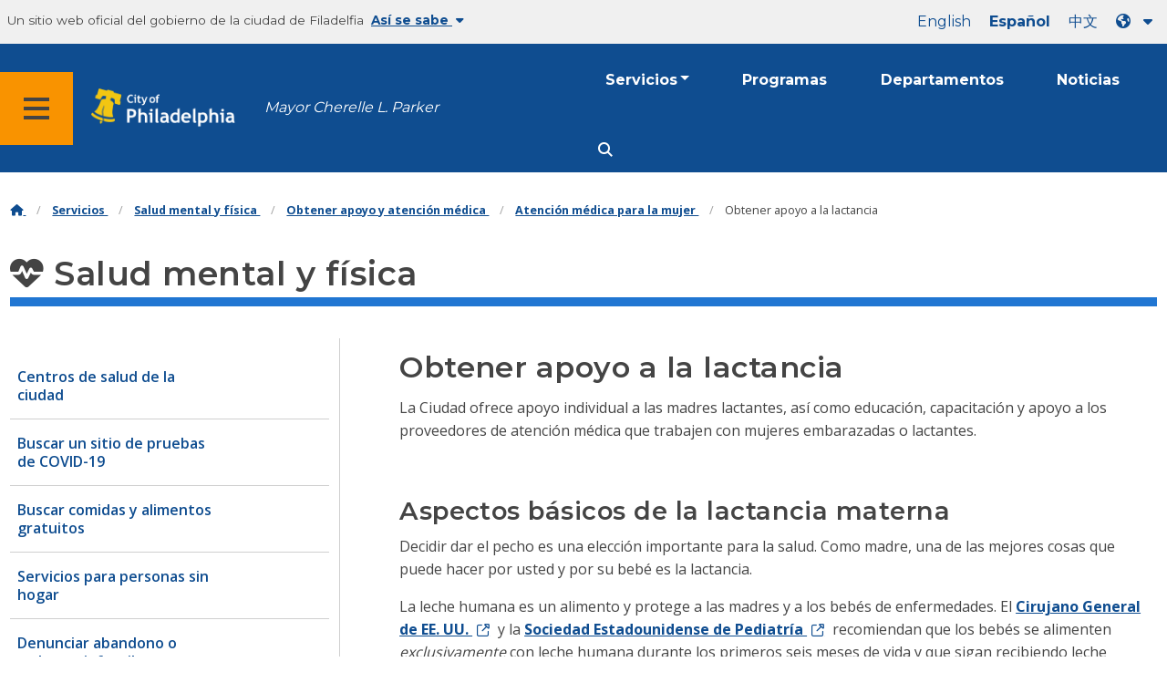

--- FILE ---
content_type: text/html
request_url: https://www.phila.gov/es/services/mental-physical-health/get-health-care-and-support/womens-healthcare/get-breastfeeding-support/
body_size: 16202
content:
<!DOCTYPE html>

<html class="no-js" lang="es">
<head>
<meta charset="utf-8"/>
<!-- Google Tag Manager DataLayer -->
<script>
   window.dataLayer = window.dataLayer || [];
      dataLayer.push({
        "contentModifiedDepartment": "Board of Health, Department of Public Health",
        "lastUpdated": "2019-02-28 09:27:24",
        "templateType": "service_stub",
                          "serviceCategory": "Mental &amp; physical health",
      
      });
  </script>
<!-- End Google Tag Manager DataLayer -->
<!-- Google Tag Manager -->
<script>
   (function(w,d,s,l,i){w[l]=w[l]||[];w[l].push({'gtm.start': new Date().getTime(),event:'gtm.js'});var f=d.getElementsByTagName(s)[0], j=d.createElement(s),dl=l!='dataLayer'?'&l='+l:'';j.async=true;j.src= 'https://www.googletagmanager.com/gtm.js?id='+i+dl;f.parentNode.insertBefore(j,f); })(window,document,'script','dataLayer','GTM-MC6CR2');
  </script>
<!-- End Google Tag Manager -->
<!-- Begin Microsoft Clarity -->
<script type="text/javascript">
   (function(c,l,a,r,i,t,y){
        c[a]=c[a]||function(){(c[a].q=c[a].q||[]).push(arguments)};
        t=l.createElement(r);t.async=1;t.src="https://www.clarity.ms/tag/"+i;
        y=l.getElementsByTagName(r)[0];y.parentNode.insertBefore(t,y);
    })(window, document, "clarity", "script", "4l8dhsl6kn");
  </script>
<!-- End Microsoft Clarity -->
<!-- Global site tag (gtag.js) - Google Analytics -->
<script async="" src="https://www.googletagmanager.com/gtag/js?id=G-NHET8T5XY8">
</script>
<script>
   window.dataLayer = window.dataLayer || [];
    function gtag(){dataLayer.push(arguments);}
    gtag('js', new Date());

    gtag('config', 'G-NHET8T5XY8');
  </script>
<!-- End Global site tag (gtag.js) - Google Analytics -->
<meta content="ie=edge" http-equiv="x-ua-compatible"/>
<meta content="Información sobre apoyo individualizado o madres lactantes." name="description"/>
<meta content="width=device-width, initial-scale=1" name="viewport"/>
<meta content="#2176d2" name="theme-color"/>
<meta content="a0t35pecrjiy8ly0weq7bzyb419o42" name="facebook-domain-verification"/>
<!-- Swiftype -->
<meta class="swiftype" content="Obtener apoyo a la lactancia | Servicios" data-type="string" name="title"/>
<meta class="swiftype" content="wordpress" data-type="string" name="tags"/>
<meta class="swiftype" content="10" data-type="integer" name="site-priority"/>
<meta class="swiftype" content="service_page" data-type="string" name="content_type"/>
<meta class="swiftype" content="8" data-type="integer" name="weighted_search"/>
<meta class="swiftype" content="2018-11-19T16:55:15-05:00" data-type="date" name="published_at"/>
<link href="//www.phila.gov/assets/images/favicon.ico" rel="shortcut icon" type="image/x-icon"/>
<title>
   Obtener apoyo para la lactancia materna | Servicios | Ciudad de Filadelfia
  </title>
<meta content="max-image-preview:large" name="robots"/>
<link href="//www.phila.gov" rel="dns-prefetch"/>
<link href="//cdnjs.cloudflare.com" rel="dns-prefetch"/>
<link href="//s.w.org" rel="dns-prefetch"/>
<meta content="summary_large_image" name="twitter:card"/>
<meta content="@PhiladelphiaGov" name="twitter:site"/>
<meta content="https://phila.gov/media/20160715133810/phila-gov.jpg" name="twitter:image"/>
<meta content="phila.gov" name="twitter:image:alt"/>
<meta content="Información sobre apoyo individualizado o madres lactantes." name="twitter:description"/>
<meta content="Obtener apoyo a la lactancia | Servicios" name="twitter:title"/>
<meta content="Obtener apoyo a la lactancia | Servicios" property="og:title"/>
<meta content="Información sobre apoyo individualizado o madres lactantes." property="og:description"/>
<meta content="website" property="og:type"/>
<meta content="/es/services/mental-physical-health/get-health-care-and-support/womens-healthcare/get-breastfeeding-support/" property="og:url"/>
<meta content="Ciudad de Filadelfia" property="og:site_name"/>
<meta content="https://phila.gov/media/20160715133810/phila-gov.jpg" property="og:image"/>
<link href="https://www.phila.gov/wp-content/themes/phila.gov-theme/css/styles.min.css" id="standards-css" media="all" rel="stylesheet" type="text/css"/>
<!--[if lt IE 9]>
<link rel='stylesheet' id='ie-only-css'  href='https://www.phila.gov/wp-content/themes/phila.gov-theme/css/lt-ie-9.css' type='text/css' media='all' />
<![endif]-->
<!--[if lt IE 9]>
<script type='text/javascript' src='//cdnjs.cloudflare.com/ajax/libs/html5shiv/3.7.3/html5shiv.min.js?ver=3.7.3' id='html5shiv-js'></script>
<![endif]-->
<link href="/es/wp-json/" rel="https://api.w.org/"/>
<link href="/es/wp-json/wp/v2/services/60471" rel="alternate" type="application/json"/>
<link href="/es/services/mental-physical-health/get-health-care-and-support/family-and-childrens-health-care/get-breastfeeding-support/" rel="canonical"/>
<link href="/es/wp-json/oembed/1.0/embed?url=https%3A%2F%2Fwww.phila.gov%2Fservices%2Fmental-physical-health%2Fget-health-care-and-support%2Fwomens-healthcare%2Fget-breastfeeding-support%2F" rel="alternate" type="application/json+oembed"/>
<link href="/es/wp-json/oembed/1.0/embed?url=https%3A%2F%2Fwww.phila.gov%2Fservices%2Fmental-physical-health%2Fget-health-care-and-support%2Fwomens-healthcare%2Fget-breastfeeding-support%2F&amp;format=xml" rel="alternate" type="text/xml+oembed"/>
<!--[if lte IE 9]>
  <p class="browsehappy alert">You are using an <strong>outdated</strong> browser. Please <a href="http://browsehappy.com/">upgrade your browser</a> to improve your experience. If you can't switch browsers, turn off  compatibility mode.</p>
  <![endif]-->
</head>
<body class="service_page-template-default single single-service_page postid-60471 group-blog" data-clarity-unmask="True" lang="en">
<!-- Google Tag Manager (noscript) -->
<noscript>
<iframe height="0" src="https://www.googletagmanager.com/ns.html?id=GTM-MC6CR2" style="display:none;visibility:hidden" width="0">
</iframe>
</noscript>
<!-- End Google Tag Manager (noscript) -->
<a aria-hidden="false" class="skip-to-content" href="#page">
   Ir al contenido principal
  </a>
<header class="global-nav no-js pbn-mu mbn-mu">
<h1 class="accessible">
    Ciudad de Filadelfia
   </h1>
<!-- Utility Navigation -->
<div class="utility-nav">
<div class="grid-container bg-ghost-gray">
<div class="top-bar bg-ghost-gray" id="responsive-menu">
<div class="top-bar-left valign-mu">
<ul class="menu">
<li class="gov-site show-for-medium">
         Un sitio web oficial del gobierno de la ciudad de Filadelfia
        </li>
<li class="gov-site show-for-medium">
<a class="trusted-site-toggle" href="#">
          Así se sabe
          <i class="fas fa-solid fa-caret-down">
</i>
</a>
</li>
<li class="gov-site show-for-small-only">
<a class="trusted-site-toggle" href="">
          Un sitio web oficial
          <i class="fas fa-info-circle">
</i>
</a>
</li>
</ul>
</div>
<!-- Translations Navigation -->
<div class="top-bar-right translations-nav">
<ul class="translations-bar menu">
<li class="show-for-medium">
<a href="/services/mental-physical-health/get-health-care-and-support/womens-healthcare/get-breastfeeding-support" id="translate-english">
          English
         </a>
</li>
<li class="show-for-medium">
<a href="/es/services/mental-physical-health/get-health-care-and-support/womens-healthcare/get-breastfeeding-support" id="translate-spanish">
          Español
         </a>
</li>
<li class="show-for-medium">
<a href="/zh/services/mental-physical-health/get-health-care-and-support/womens-healthcare/get-breastfeeding-support" id="translate-chinese">
          中文
         </a>
</li>
<!-- Dropdown button -->
<button class="translations-button show-for-medium" data-toggle="lang-dropdown" id="desktop-lang-button">
<i class="fa fa-earth-americas">
</i>
<i class="translate-caret fas fa-solid fa-caret-down">
</i>
</button>
<button class="translations-button show-for-small-only" data-toggle="lang-dropdown" id="mobile-lang-button">
<i class="fa fa-earth-americas">
</i>
<a class="show-for-small-only" href="#" tabindex="-1">
          Translate
         </a>
<i class="translate-caret fas fa-solid fa-caret-down">
</i>
</button>
</ul>
<!-- Dropdown menu -->
<div class="dropdown-pane" data-alignment="right" data-auto-focus="true" data-close-on-click="true" data-dropdown="" data-position="bottom" id="lang-dropdown">
<ul class="vertical dropdown menu" id="translations-menu">
<li class="show-for-small-only">
<a href="/services/mental-physical-health/get-health-care-and-support/womens-healthcare/get-breastfeeding-support" id="translate-english-dropdown">
           English
          </a>
</li>
<li class="show-for-small-only">
<a href="/es/services/mental-physical-health/get-health-care-and-support/womens-healthcare/get-breastfeeding-support" id="translate-spanish-dropdown">
           Español
          </a>
</li>
<li class="show-for-small-only">
<a href="/zh/services/mental-physical-health/get-health-care-and-support/womens-healthcare/get-breastfeeding-support" id="translate-chinese-dropdown">
           中文
          </a>
</li>
<li>
<a href="/ar/services/mental-physical-health/get-health-care-and-support/womens-healthcare/get-breastfeeding-support" id="translate-arabic-dropdown">
           عربي
          </a>
</li>
<li>
<a href="/ht/services/mental-physical-health/get-health-care-and-support/womens-healthcare/get-breastfeeding-support" id="translate-haitian-creole-dropdown">
           Ayisyen
          </a>
</li>
<li>
<a href="/fr/services/mental-physical-health/get-health-care-and-support/womens-healthcare/get-breastfeeding-support" id="translate-french-dropdown">
           Français
          </a>
</li>
<li>
<a href="/sw/services/mental-physical-health/get-health-care-and-support/womens-healthcare/get-breastfeeding-support" id="translate-swahili-dropdown">
           Kiswahili
          </a>
</li>
<li>
<a href="/pt/services/mental-physical-health/get-health-care-and-support/womens-healthcare/get-breastfeeding-support" id="translate-portuguese-dropdown">
           Português
          </a>
</li>
<li>
<a href="/ru/services/mental-physical-health/get-health-care-and-support/womens-healthcare/get-breastfeeding-support" id="translate-russian-dropdown">
           Pyccкий
          </a>
</li>
<li>
<a href="/vi/services/mental-physical-health/get-health-care-and-support/womens-healthcare/get-breastfeeding-support" id="translate-vietnamese-dropdown">
           Tiếng Việt
          </a>
</li>
<li id="google_translate_element">
</li>
<li id="translations-support">
<a href="/es/programs/language-access-philly/translation-feedback-and-support/">
<i class="fa fa-messages">
</i>
           Comentarios y apoyo
          </a>
</li>
</ul>
</div>
</div>
</div>
</div>
</div>
<!-- Trusted Site -->
<div class="row columns expanded" data-swiftype-index="false" id="trusted-site">
<div class="row pvm">
<div class="medium-12 columns">
<div class="medium-horizontal">
<div class="trust-icon">
<span class="icon circle-icon">
<i class="fas fa-lock">
</i>
</span>
<span class="icon-text">
         https://
        </span>
</div>
<div class="trust-details">
        El
        <strong>
         https://
        </strong>
        en la barra de direcciones significa que su información está cifrada y nadie puede acceder a ella
       </div>
</div>
</div>
<div class="medium-12 columns dot-gov">
<div class="medium-horizontal">
<div class="trust-icon">
<span class="icon circle-icon">
<i class="fas fa-university">
</i>
</span>
<span class="icon-text">
         .gov
        </span>
</div>
<div class="trust-details">
        Sólo las entidades gubernamentales de Estados Unidos pueden terminar en .gov
       </div>
</div>
</div>
<a aria-label="Close Trusted Site Details" class="float-right" href="javascript:void(0)" id="trusted-site-close">
<i class="fas fa-times fa-2x">
</i>
</a>
</div>
</div>
<!-- sticky/desktop nav -->
<div class="row expanded" id="global-sticky-nav">
<div class="small-24 columns phn">
<div class="primary-menu" data-sticky-container="" data-swiftype-index="false">
<div class="grid-container phila-sticky phn" data-margin-top="0" data-sticky="" data-sticky-on="medium">
<div class="menu-wrapper grid-x align-middle align-justify">
<div class="small-20 medium-12 branding-container cell">
<button aria-label="Global navigation menu" class="menu-icon" type="button">
<i aria-hidden="true" class="fass fa-bars"></i>
</button>
<a aria-label="City of Philadelphia home" class="logo" href="https://www.phila.gov">
<img alt="City of Philadelphia logo" src="https://www.phila.gov/assets/images/city-of-philadelphia-logo-medium-white.png"/>
</a>
<a class="icymi show-for-medium" href="/departments/mayor/">Mayor Cherelle L. Parker</a>
</div>
<div class="small-2 medium-12 desktop-nav cell">
<div class="top-bar-right">
<nav aria-label="Main navigation menu" class="global-nav" data-swiftype-index="false">
<ul class="menu show-for-medium">
<li class="services-menu-link" data-toggle="services-mega-menu">
<a class="no-link" data-link="/services/" href="">Servicios</a>
</li>
<li class="programs-menu-link">
<a class="" href="https://www.phila.gov/programs/">Programas</a>
</li>
<li class="departments-menu-link">
<a class="" href="https://www.phila.gov/departments/">Departamentos</a>
</li>
<li class="news-menu-link">
<a class="" href="https://www.phila.gov/the-latest/">Noticias</a>
</li>
</ul>
<button aria-label="Site search" class="site-search" data-toggle="search-dropdown" id="site-search-button" type="button">
<i aria-hidden="true" class="fass fa-magnifying-glass"></i>
</button>
</nav>
</div>
</div>
</div>
</div> <!-- close row -->
</div><!-- close columns -->
</div>
</div>
<div id="phila-site-wide-alerts">
</div>
</header>
<div id="page">
<div class="mtl mbm">
<div class="grid-container">
<div class="grid-x" data-swiftype-index="false">
<div class="cell">
<ul class="breadcrumbs">
<li>
<a href="/es">
<i aria-hidden="true" class="fas fa-home">
</i>
<span class="accessible">
           Inicio
          </span>
</a>
</li>
<li>
<a href="/service-directory/">
          Servicios
         </a>
</li>
<li>
<a href="/es/services/mental-physical-health/" title="Salud mental y física">
          Salud mental y física
         </a>
</li>
<li>
<a href="/es/services/mental-physical-health/get-health-care-and-support/" title="Obtener apoyo y atención médica">
          Obtener apoyo y atención médica
         </a>
</li>
<li>
<a href="/es/services/mental-physical-health/get-health-care-and-support/womens-healthcare/" title="Atención médica para la mujer">
          Atención médica para la mujer
         </a>
</li>
<li>
         Obtener apoyo a la lactancia
        </li>
</ul>
</div>
</div>
</div>
</div>
<div id="content">
<div class="content-area" id="primary">
<main class="site-main" id="main">
<div id="post-60471">
<div class="row">
<header class="small-24 columns">
<h1 class="contrast">
<i aria-hidden="true" class="fas fa-heartbeat">
</i>
          Salud mental y física
         </h1>
</header>
</div>
<div class="row bdr-bottom bdr-sidewalk mtm">
<div class="grid-x">
<div class="side-menu medium-7 columns bdr-right bdr-sidewalk hide-for-small-only pbxl">
<nav data-swiftype-index="false" id="side-nav">
<ul class="services-menu vertical menu" id="menu-mental-physical-health">
<li class="page_item page-item-12423">
<a href="/es/services/mental-physical-health/city-health-centers/" onclick="serviceMenuClick(this)">
<span>
               Centros de salud de la ciudad
              </span>
</a>
</li>
<li class="page_item page-item-181589">
<a href="/es/services/mental-physical-health/find-a-covid-19-test/" onclick="serviceMenuClick(this)">
<span>
               Buscar un sitio de pruebas de COVID-19
              </span>
</a>
</li>
<li class="page_item page-item-157592">
<a href="/es/services/mental-physical-health/find-free-food-or-meals/" onclick="serviceMenuClick(this)">
<span>
               Buscar comidas y alimentos gratuitos
              </span>
</a>
</li>
<li class="page_item page-item-13042">
<a href="/es/services/mental-physical-health/services-for-the-homeless/" onclick="serviceMenuClick(this)">
<span>
               Servicios para personas sin hogar
              </span>
</a>
</li>
<li class="page_item page-item-13103">
<a href="/es/services/mental-physical-health/report-child-abuse-or-neglect/" onclick="serviceMenuClick(this)">
<span>
               Denunciar abandono o maltrato infantil
              </span>
</a>
</li>
<li class="page_item page-item-27427">
<a href="/es/services/mental-physical-health/reunify-my-family/" onclick="serviceMenuClick(this)">
<span>
               Reunir a la familia
              </span>
</a>
</li>
<li class="page_item page-item-30933">
<a href="/es/services/mental-physical-health/learn-how-to-get-and-use-naloxone-narcan/" onclick="serviceMenuClick(this)">
<span>
               Informarse sobre cómo obtener y usar la naloxona (Narcan®)
              </span>
</a>
</li>
<li class="page_item page-item-32060 page_item_has_children">
<a href="/es/services/mental-physical-health/get-vaccinated/" onclick="serviceMenuClick(this)">
<span>
               Vacunación
              </span>
</a>
<ul class="children">
<li class="page_item page-item-231451">
<a href="/es/services/mental-physical-health/get-vaccinated/request-your-immunization-record/" onclick="serviceMenuClick(this)">
<span>
                 Solicitar su cartilla de vacunación
                </span>
</a>
</li>
<li class="page_item page-item-181588">
<a href="/es/services/mental-physical-health/get-vaccinated/get-your-covid-19-vaccine-or-booster/" onclick="serviceMenuClick(this)">
<span>
                 Vacunarse contra la COVID-19 o recibir una dosis de refuerzo
                </span>
</a>
</li>
<li class="page_item page-item-227362">
<a href="/es/services/mental-physical-health/get-vaccinated/get-adult-vaccines/" onclick="serviceMenuClick(this)">
<span>
                 Recibir las vacunas para adultos
                </span>
</a>
</li>
<li class="page_item page-item-30839">
<a href="/es/services/mental-physical-health/get-vaccinated/get-your-annual-flu-shot/" onclick="serviceMenuClick(this)">
<span>
                 Recibir la vacuna anual contra la gripe
                </span>
</a>
</li>
<li class="page_item page-item-32015">
<a href="/es/services/mental-physical-health/get-vaccinated/vaccinate-your-child/" onclick="serviceMenuClick(this)">
<span>
                 Vacunar a su hijo
                </span>
</a>
</li>
<li class="page_item page-item-31777">
<a href="/es/services/mental-physical-health/get-vaccinated/get-travel-vaccinations/" onclick="serviceMenuClick(this)">
<span>
                 Recibir vacunas para viajar
                </span>
</a>
</li>
</ul>
</li>
<li class="page_item page-item-37156">
<a href="/es/services/mental-physical-health/get-bereavement-support/" onclick="serviceMenuClick(this)">
<span>
               Obtener ayuda para el duelo
              </span>
</a>
</li>
<li class="page_item page-item-49280 page_item_has_children">
<a href="/es/services/mental-physical-health/environmental-health-hazards/" onclick="serviceMenuClick(this)">
<span>
               Peligros para la salud ambiental
              </span>
</a>
<ul class="children">
<li class="page_item page-item-12545 page_item_has_children">
<a href="/es/services/mental-physical-health/environmental-health-hazards/zika-virus/" onclick="serviceMenuClick(this)">
<span>
                 Virus del Zika
                </span>
</a>
<ul class="children">
<li class="page_item page-item-12553">
<a href="/es/services/mental-physical-health/environmental-health-hazards/zika-virus/overview/" onclick="serviceMenuClick(this)">
<span>
                   Descripción general
                  </span>
</a>
</li>
<li class="page_item page-item-12549">
<a href="/es/services/mental-physical-health/environmental-health-hazards/zika-virus/prevention/" onclick="serviceMenuClick(this)">
<span>
                   Prevención
                  </span>
</a>
</li>
<li class="page_item page-item-12548">
<a href="/es/services/mental-physical-health/environmental-health-hazards/zika-virus/pregnancy-risks/" onclick="serviceMenuClick(this)">
<span>
                   Riesgos del embarazo
                  </span>
</a>
</li>
<li class="page_item page-item-12547">
<a href="/es/services/mental-physical-health/environmental-health-hazards/zika-virus/travel-precautions/" onclick="serviceMenuClick(this)">
<span>
                   Precauciones para viajar
                  </span>
</a>
</li>
<li class="page_item page-item-12546">
<a href="/es/services/mental-physical-health/environmental-health-hazards/zika-virus/diagnosis-treatment/" onclick="serviceMenuClick(this)">
<span>
                   Diagnóstico y tratamiento
                  </span>
</a>
</li>
<li class="page_item page-item-12550">
<a href="/es/services/mental-physical-health/environmental-health-hazards/zika-virus/what-you-can-do/" onclick="serviceMenuClick(this)">
<span>
                   Qué puede hacer usted
                  </span>
</a>
</li>
<li class="page_item page-item-12551">
<a href="/es/services/mental-physical-health/environmental-health-hazards/zika-virus/what-the-city-is-doing/" onclick="serviceMenuClick(this)">
<span>
                   Qué está haciendo el municipio
                  </span>
</a>
</li>
<li class="page_item page-item-12552">
<a href="/es/services/mental-physical-health/environmental-health-hazards/zika-virus/common-concerns/" onclick="serviceMenuClick(this)">
<span>
                   Inquietudes frecuentes
                  </span>
</a>
</li>
</ul>
</li>
<li class="page_item page-item-247528">
<a href="/es/services/mental-physical-health/environmental-health-hazards/report-an-environmental-justice-concern/" onclick="serviceMenuClick(this)">
<span>
                 Informar sobre un problema de justicia medioambiental
                </span>
</a>
</li>
<li class="page_item page-item-13050">
<a href="/es/services/mental-physical-health/environmental-health-hazards/air-quality/" onclick="serviceMenuClick(this)">
<span>
                 Calidad del aire
                </span>
</a>
</li>
<li class="page_item page-item-13059">
<a href="/es/services/mental-physical-health/environmental-health-hazards/lead-exposure/" onclick="serviceMenuClick(this)">
<span>
                 Exposición al plomo
                </span>
</a>
</li>
<li class="page_item page-item-54459 page_item_has_children">
<a href="/es/services/mental-physical-health/environmental-health-hazards/extreme-weather/" onclick="serviceMenuClick(this)">
<span>
                 Condiciones climáticas extremas
                </span>
</a>
<ul class="children">
<li class="page_item page-item-13044">
<a href="/es/services/mental-physical-health/environmental-health-hazards/extreme-weather/cooling-centers/" onclick="serviceMenuClick(this)">
<span>
                   Buscar un centro para refrescarse
                  </span>
</a>
</li>
<li class="page_item page-item-13046">
<a href="/es/services/mental-physical-health/environmental-health-hazards/extreme-weather/code-blue/" onclick="serviceMenuClick(this)">
<span>
                   Código azul
                  </span>
</a>
</li>
</ul>
</li>
<li class="page_item page-item-55690">
<a href="/es/services/mental-physical-health/environmental-health-hazards/get-your-child-tested-for-lead/" onclick="serviceMenuClick(this)">
<span>
                 Acceder al test de detección de plomo para su hijo
                </span>
</a>
</li>
<li class="page_item page-item-55787">
<a href="/es/services/mental-physical-health/environmental-health-hazards/protect-yourself-from-west-nile-virus-and-lyme-disease/" onclick="serviceMenuClick(this)">
<span>
                 Protegerse contra la enfermedad de Lyme y el virus del Nilo Occidental
                </span>
</a>
</li>
<li class="page_item page-item-115111">
<a href="/es/services/mental-physical-health/environmental-health-hazards/covid-19/" onclick="serviceMenuClick(this)">
<span>
                 Enfermedad por coronavirus 2019 (COVID-19)
                </span>
</a>
</li>
</ul>
</li>
<li class="page_item page-item-53113">
<a href="/es/services/mental-physical-health/get-services-for-an-older-adult/" onclick="serviceMenuClick(this)">
<span>
               Obtener servicios para adultos mayores
              </span>
</a>
</li>
<li class="page_item page-item-54012 page_item_has_children">
<a href="/es/services/mental-physical-health/sexual-health-and-family-planning/" onclick="serviceMenuClick(this)">
<span>
               Salud sexual y planificación familiar
              </span>
</a>
<ul class="children">
<li class="page_item page-item-54018 page_item_has_children">
<a href="/es/services/mental-physical-health/sexual-health-and-family-planning/hiv-prevention-testing-and-treatment/" onclick="serviceMenuClick(this)">
<span>
                 Prevención, detección y tratamiento del VIH
                </span>
</a>
<ul class="children">
<li class="page_item page-item-54571">
<a href="/es/services/mental-physical-health/sexual-health-and-family-planning/hiv-prevention-testing-and-treatment/get-free-condoms/" onclick="serviceMenuClick(this)">
<span>
                   Obtener condones gratis
                  </span>
</a>
</li>
<li class="page_item page-item-55532">
<a href="/es/services/mental-physical-health/sexual-health-and-family-planning/hiv-prevention-testing-and-treatment/prevent-hiv-with-a-pill-prep/" onclick="serviceMenuClick(this)">
<span>
                   Prevenir el VIH con una píldora (profilaxis preexposición)
                  </span>
</a>
</li>
<li class="page_item page-item-55574">
<a href="/es/services/mental-physical-health/sexual-health-and-family-planning/hiv-prevention-testing-and-treatment/get-emergency-treatment-pep-after-recent-exposure-to-hiv/" onclick="serviceMenuClick(this)">
<span>
                   Obtener tratamiento de emergencia (profilaxis posexposición) tras reciente exposición al VIH
                  </span>
</a>
</li>
<li class="page_item page-item-55576">
<a href="/es/services/mental-physical-health/sexual-health-and-family-planning/hiv-prevention-testing-and-treatment/get-tested-for-hiv/" onclick="serviceMenuClick(this)">
<span>
                   Someterse a una prueba de detección del VIH
                  </span>
</a>
</li>
<li class="page_item page-item-55580">
<a href="/es/services/mental-physical-health/sexual-health-and-family-planning/hiv-prevention-testing-and-treatment/find-hiv-information-and-services/" onclick="serviceMenuClick(this)">
<span>
                   Buscar información y servicios de VIH
                  </span>
</a>
</li>
<li class="page_item page-item-54008">
<a href="/es/services/mental-physical-health/sexual-health-and-family-planning/hiv-prevention-testing-and-treatment/learn-how-to-prevent-hiv/" onclick="serviceMenuClick(this)">
<span>
                   Informarse sobre la prevención del VIH
                  </span>
</a>
</li>
</ul>
</li>
<li class="page_item page-item-55731">
<a href="/es/services/mental-physical-health/sexual-health-and-family-planning/get-walk-in-testing-and-treatment-for-stds/" onclick="serviceMenuClick(this)">
<span>
                 Acceder al test y tratamiento para las ETS por orden de llegada
                </span>
</a>
</li>
<li class="page_item page-item-60476">
<a href="/es/services/mental-physical-health/sexual-health-and-family-planning/get-family-planning-services/" onclick="serviceMenuClick(this)">
<span>
                 Obtener servicios de planificación familiar
                </span>
</a>
</li>
</ul>
</li>
<li class="page_item page-item-54463 page_item_has_children current_page_ancestor">
<a href="/es/services/mental-physical-health/get-health-care-and-support/" onclick="serviceMenuClick(this)">
<span>
               Obtener apoyo y atención médica
              </span>
</a>
<ul class="children">
<li class="page_item page-item-54465 page_item_has_children">
<a href="/es/services/mental-physical-health/get-health-care-and-support/family-and-childrens-health-care/" onclick="serviceMenuClick(this)">
<span>
                 Atención médica para familias y niños
                </span>
</a>
<ul class="children">
<li class="page_item page-item-55670 page_item_has_children">
<a href="/es/services/mental-physical-health/get-health-care-and-support/family-and-childrens-health-care/get-pediatric-health-care/" onclick="serviceMenuClick(this)">
<span>
                   Obtener atención médica pediátrica
                  </span>
</a>
<ul class="children">
<li class="page_item page-item-58902">
<a href="/es/services/mental-physical-health/get-health-care-and-support/family-and-childrens-health-care/get-pediatric-health-care/pediatric-health-care-providers/" onclick="serviceMenuClick(this)">
<span>
                     Prestadores de atención médica pediátrica
                    </span>
</a>
</li>
</ul>
</li>
<li class="page_item page-item-55693">
<a href="/es/services/mental-physical-health/get-health-care-and-support/family-and-childrens-health-care/get-family-planning-services/" onclick="serviceMenuClick(this)">
<span>
                   Obtener servicios de planificación familiar
                  </span>
</a>
</li>
<li class="page_item page-item-55837">
<a href="/es/services/mental-physical-health/get-health-care-and-support/family-and-childrens-health-care/get-support-for-a-child-with-special-health-care-needs/" onclick="serviceMenuClick(this)">
<span>
                   Obtener apoyo para un menor con necesidades especiales de atención médica
                  </span>
</a>
</li>
<li class="page_item page-item-55849">
<a href="/es/services/mental-physical-health/get-health-care-and-support/family-and-childrens-health-care/get-prenatal-care/" onclick="serviceMenuClick(this)">
<span>
                   Obtener atención prenatal
                  </span>
</a>
</li>
<li class="page_item page-item-55851">
<a href="/es/services/mental-physical-health/get-health-care-and-support/family-and-childrens-health-care/get-breastfeeding-support/" onclick="serviceMenuClick(this)">
<span>
                   Obtener apoyo a la lactancia
                  </span>
</a>
</li>
</ul>
</li>
<li class="page_item page-item-54467 page_item_has_children current_page_ancestor current_page_parent">
<a href="/es/services/mental-physical-health/get-health-care-and-support/womens-healthcare/" onclick="serviceMenuClick(this)">
<span>
                 Atención médica para la mujer
                </span>
</a>
<ul class="children">
<li class="page_item page-item-55671">
<a href="/es/services/mental-physical-health/get-health-care-and-support/womens-healthcare/get-womens-health-care/" onclick="serviceMenuClick(this)">
<span>
                   Obtener atención médica para la mujer
                  </span>
</a>
</li>
<li class="page_item page-item-60469">
<a href="/es/services/mental-physical-health/get-health-care-and-support/womens-healthcare/get-prenatal-care/" onclick="serviceMenuClick(this)">
<span>
                   Obtener atención prenatal
                  </span>
</a>
</li>
<li class="page_item page-item-60471 current_page_item">
<a aria-current="page" href="/es/services/mental-physical-health/get-health-care-and-support/womens-healthcare/get-breastfeeding-support/" onclick="serviceMenuClick(this)">
<span>
                   Obtener apoyo a la lactancia
                  </span>
</a>
</li>
<li class="page_item page-item-60474">
<a href="/es/services/mental-physical-health/get-health-care-and-support/womens-healthcare/get-family-planning-services/" onclick="serviceMenuClick(this)">
<span>
                   Obtener servicios de planificación familiar
                  </span>
</a>
</li>
</ul>
</li>
<li class="page_item page-item-55647">
<a href="/es/services/mental-physical-health/get-health-care-and-support/get-help-quitting-tobacco/" onclick="serviceMenuClick(this)">
<span>
                 Obtener ayuda para dejar de fumar
                </span>
</a>
</li>
<li class="page_item page-item-249424">
<a href="/es/services/mental-physical-health/get-health-care-and-support/get-treatment-for-substance-use-disorder/" onclick="serviceMenuClick(this)">
<span>
                 Recibir tratamiento para el trastorno por consumo de sustancias
                </span>
</a>
</li>
<li class="page_item page-item-55663">
<a href="/es/services/mental-physical-health/get-health-care-and-support/get-mens-health-care/" onclick="serviceMenuClick(this)">
<span>
                 Obtener atención médica para el hombre
                </span>
</a>
</li>
<li class="page_item page-item-55716">
<a href="/es/services/mental-physical-health/get-health-care-and-support/get-help-applying-for-health-insurance/" onclick="serviceMenuClick(this)">
<span>
                 Obtener ayuda para solicitar un seguro de salud
                </span>
</a>
</li>
<li class="page_item page-item-55756">
<a href="/es/services/mental-physical-health/get-health-care-and-support/get-dental-care/" onclick="serviceMenuClick(this)">
<span>
                 Obtener atención odontológica
                </span>
</a>
</li>
<li class="page_item page-item-55760">
<a href="/es/services/mental-physical-health/get-health-care-and-support/get-directly-observed-therapy-dot-for-tuberculosis/" onclick="serviceMenuClick(this)">
<span>
                 Obtener terapia de observación directa (DOT, por sus siglas inglés) para la tuberculosis
                </span>
</a>
</li>
</ul>
</li>
<li class="page_item page-item-54469 page_item_has_children">
<a href="/es/services/mental-physical-health/medical-professionals/" onclick="serviceMenuClick(this)">
<span>
               Profesionales médicos
              </span>
</a>
<ul class="children">
<li class="page_item page-item-55683">
<a href="/es/services/mental-physical-health/medical-professionals/request-health-data/" onclick="serviceMenuClick(this)">
<span>
                 Solicitar datos médicos
                </span>
</a>
</li>
<li class="page_item page-item-55692">
<a href="/es/services/mental-physical-health/medical-professionals/apply-for-an-urban-health-policy-fellowship/" onclick="serviceMenuClick(this)">
<span>
                 Postularse para obtener una beca en políticas de salud urbana
                </span>
</a>
</li>
<li class="page_item page-item-55701">
<a href="/es/services/mental-physical-health/medical-professionals/submit-a-study-to-the-health-commissioners-office-review-committee/" onclick="serviceMenuClick(this)">
<span>
                 Presentar un estudio ante la Oficina del Comité de Revisión del Comisionado de Salud
                </span>
</a>
</li>
<li class="page_item page-item-55742">
<a href="/es/services/mental-physical-health/medical-professionals/report-an-infectious-disease-for-health-care-providers/" onclick="serviceMenuClick(this)">
<span>
                 Denunciar una enfermedad infecciosa (ante los prestadores de atención médica)
                </span>
</a>
</li>
<li class="page_item page-item-58635">
<a href="/es/services/mental-physical-health/medical-professionals/submit-a-research-study-to-the-institutional-review-board-irb/" onclick="serviceMenuClick(this)">
<span>
                 Presentar un estudio de investigación ante la Junta de Revisión Institucional (IRB, por sus siglas en inglés)
                </span>
</a>
</li>
</ul>
</li>
<li class="page_item page-item-54472 page_item_has_children">
<a href="/es/services/mental-physical-health/report-a-health-or-safety-concern/" onclick="serviceMenuClick(this)">
<span>
               Plantear una inquietud sobre seguridad o salud
              </span>
</a>
<ul class="children">
<li class="page_item page-item-54836">
<a href="/es/services/mental-physical-health/report-a-health-or-safety-concern/report-air-and-noise-pollution/" onclick="serviceMenuClick(this)">
<span>
                 Denunciar casos de contaminación sonora y atmosférica
                </span>
</a>
</li>
<li class="page_item page-item-247146">
<a href="/es/services/mental-physical-health/report-a-health-or-safety-concern/report-an-environmental-justice-concern/" onclick="serviceMenuClick(this)">
<span>
                 Informar sobre un problema de justicia medioambiental
                </span>
</a>
</li>
<li class="page_item page-item-54838">
<a href="/es/services/mental-physical-health/report-a-health-or-safety-concern/report-illegal-idling/" onclick="serviceMenuClick(this)">
<span>
                 Denunciar el funcionamiento de motores en marcha neutra
                </span>
</a>
</li>
<li class="page_item page-item-55639">
<a href="/es/services/mental-physical-health/report-a-health-or-safety-concern/report-illegal-smoking/" onclick="serviceMenuClick(this)">
<span>
                 Denunciar el uso ilegal de tabaco
                </span>
</a>
</li>
<li class="page_item page-item-55657">
<a href="/es/services/mental-physical-health/report-a-health-or-safety-concern/file-a-complaint-about-a-medical-provider/" onclick="serviceMenuClick(this)">
<span>
                 Presentar un reclamo sobre un prestador médico
                </span>
</a>
</li>
<li class="page_item page-item-55660">
<a href="/es/services/mental-physical-health/report-a-health-or-safety-concern/file-a-complaint-about-a-medical-facility/" onclick="serviceMenuClick(this)">
<span>
                 Presentar un reclamo sobre un centro médico
                </span>
</a>
</li>
<li class="page_item page-item-55766">
<a href="/es/services/mental-physical-health/report-a-health-or-safety-concern/file-a-water-quality-complaint-for-a-swimming-pool/" onclick="serviceMenuClick(this)">
<span>
                 Presentar un reclamo sobre la calidad del agua de una piscina
                </span>
</a>
</li>
<li class="page_item page-item-55770">
<a href="/es/services/mental-physical-health/report-a-health-or-safety-concern/file-a-complaint-about-a-child-care-facility/" onclick="serviceMenuClick(this)">
<span>
                 Presentar un reclamo sobre un centro de cuidado de niños
                </span>
</a>
</li>
<li class="page_item page-item-55796">
<a href="/es/services/mental-physical-health/report-a-health-or-safety-concern/report-mosquitoes-wasps-or-hornets/" onclick="serviceMenuClick(this)">
<span>
                 Denunciar la presencia de mosquitos, avispas o avispones
                </span>
</a>
</li>
<li class="page_item page-item-55800">
<a href="/es/services/mental-physical-health/report-a-health-or-safety-concern/report-rats/" onclick="serviceMenuClick(this)">
<span>
                 Denunciar la presencia de ratas
                </span>
</a>
</li>
<li class="page_item page-item-55823">
<a href="/es/services/mental-physical-health/report-a-health-or-safety-concern/file-a-complaint-about-infectious-waste/" onclick="serviceMenuClick(this)">
<span>
                 Presentar un reclamo sobre residuos patológicos
                </span>
</a>
</li>
<li class="page_item page-item-55828">
<a href="/es/services/mental-physical-health/report-a-health-or-safety-concern/file-a-complaint-about-a-barber-shop-or-beauty-salon/" onclick="serviceMenuClick(this)">
<span>
                 Presentar un reclamo contra una barbería o un salón de belleza
                </span>
</a>
</li>
<li class="page_item page-item-55832">
<a href="/es/services/mental-physical-health/report-a-health-or-safety-concern/report-a-food-illness-or-food-safety-concern/" onclick="serviceMenuClick(this)">
<span>
                 Plantear una inquietud sobre la seguridad alimentaria o las enfermedades transmitidas por los alimentos
                </span>
</a>
</li>
<li class="page_item page-item-58614">
<a href="/es/services/mental-physical-health/report-a-health-or-safety-concern/report-an-animal-bite/" onclick="serviceMenuClick(this)">
<span>
                 Denunciar un caso de mordida de animal
                </span>
</a>
</li>
<li class="page_item page-item-61392">
<a href="/es/services/mental-physical-health/report-a-health-or-safety-concern/report-illegal-tobacco-sales/" onclick="serviceMenuClick(this)">
<span>
                 Denunciar ventas ilegales de tabaco
                </span>
</a>
</li>
</ul>
</li>
<li class="page_item page-item-55720">
<a href="/es/services/mental-physical-health/volunteer-for-the-philadelphia-medical-reserve-corps-pmrc/" onclick="serviceMenuClick(this)">
<span>
               Participar como voluntario en el Cuerpo de Reserva Médica de Filadelfia (MRC, por sus siglas en inglés)
              </span>
</a>
</li>
</ul>
</nav>
</div>
<div class="cell medium-16 columns pbxl flex-container auto mrn margin-auto">
<article class="full">
<header class="entry-header">
<h2>
             Obtener apoyo a la lactancia
            </h2>
</header>
<div class="entry-content" data-swiftype-index="true" data-swiftype-name="body" data-swiftype-type="text" id="service-service_stub">
<div class="row">
<div class="columns">
<p>
               La Ciudad ofrece apoyo individual a las madres lactantes, así como educación, capacitación y apoyo a los proveedores de atención médica que trabajen con mujeres embarazadas o lactantes.
              </p>
<h3>
               Aspectos básicos de la lactancia materna
              </h3>
<p>
               Decidir dar el pecho es una elección importante para la salud. Como madre, una de las mejores cosas que puede hacer por usted y por su bebé es la lactancia.
              </p>
<p>
               La leche humana es un alimento y protege a las madres y a los bebés de enfermedades. El
               <a class="external" href="https://www.surgeongeneral.gov/library/calls/breastfeeding/">
                Cirujano General de EE. UU.
               </a>
               y la
               <a class="external" href="https://www.aap.org/en-us/advocacy-and-policy/aap-health-initiatives/Breastfeeding/Pages/default.aspx">
                Sociedad Estadounidense de Pediatría
               </a>
               recomiendan que los bebés se alimenten
               <em>
                exclusivamente
               </em>
               con leche humana durante los primeros seis meses de vida y que sigan recibiendo leche humana durante al menos un año.
              </p>
<p>
               La lactancia materna debe continuar con la introducción gradual de alimentos sólidos durante al menos el primer año de vida, y luego durante todo el tiempo que la madre y el bebé encuentren gratificante la relación.
              </p>
</div>
</div>
<div class="grid-x">
<div class="cell">
<section>
<h3 class="black bg-ghost-gray phm-mu mbm" id="who">
                Quién
               </h3>
<div class="phm-mu">
<p>
                 La Ciudad ofrece servicios relacionados con la lactancia materna a:
                </p>
<ul>
<li>
                  Madres que están amamantando (o pensando en hacerlo).
                 </li>
<li>
                  Profesionales de atención médica que trabajan con familias embarazadas o en período de lactancia.
                 </li>
<li>
                  Programas de cuidado de niños.
                 </li>
<li>
                  Refugios para madres y para familias.
                 </li>
</ul>
</div>
</section>
</div>
</div>
<div class="grid-x">
<div class="cell">
<section>
<h3 class="black bg-ghost-gray phm-mu mbm" id="how">
                Cómo
               </h3>
<div class="phm-mu">
<h3>
                 Si está amamantando
                </h3>
<p>
                 El Departamento de Salud Pública de Filadelfia se ha asociado con
                 <a class="external" href="https://gcc02.safelinks.protection.outlook.com/?url=https%3A%2F%2Fwww.pacify.com%2Fpdph%2F&amp;data=04%7C01%7CHans.Kellner%40phila.gov%7C8427ce54e4fe4a98653308d962625aa4%7C2046864f68ea497daf34a6629a6cd700%7C0%7C0%7C637648996825579853%7CUnknown%7CTWFpbGZsb3d8eyJWIjoiMC4wLjAwMDAiLCJQIjoiV2luMzIiLCJBTiI6Ik1haWwiLCJXVCI6Mn0%3D%7C1000&amp;sdata=eJ71z%2B7JBY2qntPu75h7n4ddaje6TSDC9E3%2FFSntmxY%3D&amp;reserved=0">
                  Pacify
                 </a>
                 para proporcionar acceso a la ayuda de lactancia virtual durante las 24 horas, los 7 días de la semana de forma gratuita.  Puede descargar la aplicación Pacify sin costo alguno en
                 <a class="external" href="https://gcc02.safelinks.protection.outlook.com/?url=https%3A%2F%2Fapps.apple.com%2Fus%2Fapp%2Fpacify-helping-new-parents%2Fid981698864&amp;data=04%7C01%7CHans.Kellner%40phila.gov%7C8427ce54e4fe4a98653308d962625aa4%7C2046864f68ea497daf34a6629a6cd700%7C0%7C0%7C637648996825579853%7CUnknown%7CTWFpbGZsb3d8eyJWIjoiMC4wLjAwMDAiLCJQIjoiV2luMzIiLCJBTiI6Ik1haWwiLCJXVCI6Mn0%3D%7C1000&amp;sdata=1UUKy55TvpiKYp06NbiDY8S3Ttbueq2IbbBt%2Fr%2Byt0o%3D&amp;reserved=0">
                  App Store
                 </a>
                 (iPhone) o
                 <a class="external" href="https://gcc02.safelinks.protection.outlook.com/?url=https%3A%2F%2Fplay.google.com%2Fstore%2Fapps%2Fdetails%3Fid%3Dio.pacify.android.patient&amp;data=04%7C01%7CHans.Kellner%40phila.gov%7C8427ce54e4fe4a98653308d962625aa4%7C2046864f68ea497daf34a6629a6cd700%7C0%7C0%7C637648996825589808%7CUnknown%7CTWFpbGZsb3d8eyJWIjoiMC4wLjAwMDAiLCJQIjoiV2luMzIiLCJBTiI6Ik1haWwiLCJXVCI6Mn0%3D%7C1000&amp;sdata=gpFtKMQwX8N4jWVNO90DwM2uTMbv%2FBmafK52meu12jA%3D&amp;reserved=0">
                  Play Store
                 </a>
                 (Android) y utilizar el código
                 <strong>
                  PHILLY
                 </strong>
                 para registrarse gratuitamente.
                </p>
<p>
                 A través de la aplicación para smartphones Pacify, tienes acceso ilimitado a la ayuda de expertos sobre técnicas de sujeción, dolor de pecho, mantenimiento de un suministro de leche adecuado, extracción de leche, transición a los alimentos sólidos y mucho más.
                </p>
<div class="callout">
<p>
                  Si está amamantando o está embarazada y planea amamantar, o tiene alguna pregunta sobre la lactancia o la alimentación de su bebé, también puede ponerse en contacto con entrenadores de lactancia certificados y con experiencia:
                 </p>
<p>
                  Galissa Jones, CLC: (267) 474-3752
                 </p>
<p>
                  Ana Tapia, CBC: (610) 203-9840 (apoyo de lactancia bilingüe en inglés y español)
                 </p>
</div>
<h3>
                 Si es un trabajador de atención médica
                </h3>
<p>
                 La Ciudad patrocina
                 <a href="/es/departments/department-of-public-health/breastfeeding-guides-policies-and-fact-sheets/">
                  dos cursos de lactancia materna
                 </a>
                 para el personal de atención médica:
                </p>
<ul>
<li>
                  Un curso interdisciplinario de tres días (20 horas) sobre el manejo de la lactancia materna
                 </li>
<li>
                  Un curso de nueve semanas de duración sobre lactancia materna para trabajadores comunitarios (tres horas semanales)
                 </li>
</ul>
</div>
</section>
</div>
</div>
<!-- Additional Content-->
</div>
<section>
<div class="row">
<div class="columns">
<section>
<h3 class="black bg-ghost-gray phm-mu mtl mbm">
                Contenido relacionado
               </h3>
<div class="phm-mu">
<ul class="mbn">
<li>
<a href="/es/departments/department-of-public-health/breastfeeding-guides-policies-and-fact-sheets/">
                   Políticas, recursos y materiales educativos sobre la lactancia materna
                  </a>
</li>
<li>
<a href="/es/services/mental-physical-health/get-health-care-and-support/family-and-childrens-health-care/get-prenatal-care/">
                   Obtener atención prenatal
                  </a>
</li>
<li>
<a href="/es/services/mental-physical-health/get-health-care-and-support/family-and-childrens-health-care/get-pediatric-health-care/">
                   Obtener atención médica pediátrica
                  </a>
</li>
<li>
<a href="/es/services/mental-physical-health/get-health-care-and-support/family-and-childrens-health-care/get-family-planning-services/">
                   Obtener servicios de planificación familiar
                  </a>
</li>
<li>
<a href="/es/services/mental-physical-health/get-vaccinated/vaccinate-your-child/">
                   Vacunar a su hijo
                  </a>
</li>
<li>
<a href="/es/services/mental-physical-health/get-health-care-and-support/womens-healthcare/get-womens-health-care/">
                   Obtener atención médica para la mujer
                  </a>
</li>
</ul>
</div>
<div class="phm-mu">
<ul>
<li>
<a href="http://www.phila.gov/services/mental-physical-health/sexual-health-and-family-planning/get-walk-in-testing-and-treatment-for-stds/">
                   Obtener pruebas y tratamiento para ETS
                  </a>
</li>
<li>
<a class="external" href="https://phillylovesbreastfeeding.org/">
                   Filadelfia ama la lactancia materna
                  </a>
</li>
<li>
<a class="external" href="http://maternitycarecoalition.org/breastfeeding/" rel="noopener" target="_blank">
                   Coalición para la Atención a la Maternidad
                  </a>
</li>
<li>
<a class="external" href="http://www.womenshealth.gov/breastfeeding/" rel="noopener" target="_blank">
                   Oficina Nacional de Salud de la Mujer
                  </a>
</li>
<li>
<a class="external" href="http://northwic.org/what-is-wic/" rel="noopener" target="_blank">
                   Oficinas de WIC de Filadelfia
                  </a>
</li>
<li>
<a class="external" href="http://www.babyfriendlyusa.org/" rel="noopener" target="_blank">
                   Iniciativa Hospitales aptos para bebés
                  </a>
</li>
<li>
<a class="external" href="http://www.cdc.gov/breastfeeding" rel="noopener" target="_blank">
                   Centros para el Control de Enfermedades
                  </a>
</li>
<li>
<a class="external" href="http://www.health.pa.gov/My%20Health/Womens%20Health/Breastfeeding%20Awareness/Pages/Keystone-10-Initiative.aspx#.V5ZzDZMrIXo" rel="noopener" target="_blank">
                   Iniciativa Keystone 10
                  </a>
<br/>
                  (Iniciativa de mejora de la lactancia materna del Departamento de Salud de PA)
                 </li>
<li>
<a class="external" href="http://www.llli.org/" rel="noopener" target="_blank">
                   Liga La Leche
                  </a>
</li>
<li>
<a class="external" href="https://nursingmoms.net/" rel="noopener" target="_blank">
                   Concejo Asesor de Madres Lactantes
                  </a>
</li>
</ul>
</div>
</section>
</div>
</div>
<div class="row equal-height mtl">
<div class="medium-12 columns">
<div class="panel info equal">
<aside>
<h3>
<i aria-hidden="true" class="fas fa-exclamation-circle">
</i>
                 ¿Sabía que…?
                </h3>
<p>
                 Filadelfia es desde hace tiempo líder nacional en el apoyo a los derechos de las madres lactantes:
                </p>
<ul>
<li>
                  En 1997, Filadelfia se convirtió en la primera ciudad de EE. UU. en proteger legalmente el derecho de la mujer a amamantar fuera de su casa.
                 </li>
<li>
                  En 2011, la Ciudad de Filadelfia promulgó una
                  <a href="/es/departments/department-of-public-health/breastfeeding-guides-policies-and-fact-sheets/">
                   política de apoyo a la lactancia en el lugar de trabajo
                  </a>
                  para los empleados de la Ciudad de Filadelfia.
                 </li>
<li>
                  En 2014, la Ciudad de Filadelfia promulgó una
                  <a href="/es/departments/department-of-public-health/breastfeeding-guides-policies-and-fact-sheets/">
                   Ordenanza de Adaptación Razonable
                  </a>
                  que obliga a los empleadores a proporcionar a las empleadas que amamantan un espacio privado e higiénico y el tiempo necesario para extraer la leche materna.
                 </li>
<li>
                  Cinco hospitales de Filadelfia han sido designados como establecimientos "
                  <a class="external" href="https://www.babyfriendlyusa.org/find-facilities/designated-facilities--by-state">
                   Aptos para bebés
                  </a>
                  " y "
                  <a class="external" href="https://www.health.pa.gov/topics/programs/Breastfeeding/Pages/Keystone-10-Initiative.aspx">
                   Keystone 10
                  </a>
                  ". Otro hospital ha sido designado centro "Keystone 10".
                 </li>
</ul>
</aside>
</div>
</div>
<div class="medium-12 columns">
<div class="panel info equal">
<aside>
<h3>
<i aria-hidden="true" class="fas fa-comments">
</i>
                 ¿Tiene preguntas?
                </h3>
<p>
                 Si tiene alguna pregunta sobre cómo obtener apoyo para la lactancia o realizar un curso sobre lactancia, llame al (267) 474-3752. No dude en solicitar una presentación para usted o su grupo.
                </p>
<h3>
                 Líneas telefónicas directas sobre lactancia
                </h3>
<p>
                 Línea de ayuda de la Oficina Nacional de Salud de la Mujer: 1 (800) 994-9662
                </p>
<p>
                 “Línea para el bebé sano” del Departamento de Salud de PA: 1 (800) 986-BABY (2229)
                </p>
</aside>
</div>
</div>
</div>
</section>
<!-- /Additional Content-->
<!-- END Service Stub -->
</article>
</div>
</div>
</div>
</div>
</main>
</div>
<!-- #post-## -->
<!-- #main -->
</div>
<!-- #primary -->
</div>
<!-- #content -->
<!-- #page -->
<a href="#page" id="back-to-top">
<i aria-hidden="true" class="fas fa-arrow-up">
</i>
<br/>
   Arriba
  </a>
<div class="search-pane global-nav">
<div class="dropdown-pane site-search-dropdown" data-auto-focus="true" data-close-on-click="true" data-dropdown="" data-hover-pane="true" data-trap-focus="true" data-v-offset="0" id="search-dropdown">
<div class="row columns expanded bg-ghost-gray">
<div class="row arrow">
<div class="medium-12 columns small-centered">
<div class="paxl">
<form action="/es/search" class="search" id="search-form" method="get" role="search">
<label for="search-field">
<span class="screen-reader-text">
           Buscar por:
          </span>
</label>
<input class="search-field swiftype" id="search-field" name="s" placeholder="Search" title="Search for:" type="text" value=""/>
<input class="search-submit" type="submit" value="Buscar"/>
</form>
</div>
</div>
</div>
</div>
</div>
</div>
<div class="global-nav show-for-medium" id="services-list">
<div class="dropdown-pane mega-menu-dropdown" data-close-on-click="true" data-dropdown="" data-hover="true" data-hover-pane="true" data-trap-focus="true" data-v-offset="0" id="services-mega-menu">
<div class="inner-wrapper">
<div class="row expanded mbxs" data-equalize-by-row="true" data-equalizer="" data-services-menu="" id="phila-menu-wrap">
<div class="medium-12 large-8 columns end">
<div class="valign">
<div class="valign-cell">
<a href="/es/services/birth-marriage-life-events/">
<span>
<i aria-hidden="true" class="fa-2x far fa-hourglass">
</i>
<div class="text-label">
            Nacimiento, matrimonio y acontecimientos vitales
           </div>
</span>
</a>
</div>
</div>
</div>
<div class="medium-12 large-8 columns end">
<div class="valign">
<div class="valign-cell">
<a href="/es/services/business-self-employment/">
<span>
<i aria-hidden="true" class="fa-2x fas fa-cogs">
</i>
<div class="text-label">
            Empresas y autónomos
           </div>
</span>
</a>
</div>
</div>
</div>
<div class="medium-12 large-8 columns end">
<div class="valign">
<div class="valign-cell">
<a href="/es/services/cars-parking-transportation/">
<span>
<i aria-hidden="true" class="fa-2x fas fa-car">
</i>
<div class="text-label">
            Coches, aparcamiento y transporte
           </div>
</span>
</a>
</div>
</div>
</div>
<div class="medium-12 large-8 columns end">
<div class="valign">
<div class="valign-cell">
<a href="/es/services/crime-law-justice/">
<span>
<i aria-hidden="true" class="fa-2x fas fa-gavel">
</i>
<div class="text-label">
            Delito, ley y justicia
           </div>
</span>
</a>
</div>
</div>
</div>
<div class="medium-12 large-8 columns end">
<div class="valign">
<div class="valign-cell">
<a href="/es/services/culture-recreation/">
<span>
<i aria-hidden="true" class="fa-2x fas fa-futbol">
</i>
<div class="text-label">
            Cultura y recreación
           </div>
</span>
</a>
</div>
</div>
</div>
<div class="medium-12 large-8 columns end">
<div class="valign">
<div class="valign-cell">
<a href="/es/services/diversity-inclusion-accessibility-immigration/">
<span>
<i aria-hidden="true" class="fa-2x fas fa-users">
</i>
<div class="text-label">
            Diversidad, inclusión, accesibilidad e inmigración
           </div>
</span>
</a>
</div>
</div>
</div>
<div class="medium-12 large-8 columns end">
<div class="valign">
<div class="valign-cell">
<a href="/es/services/education-learning/">
<span>
<i aria-hidden="true" class="fa-2x fas fa-book">
</i>
<div class="text-label">
            Educación y aprendizaje
           </div>
</span>
</a>
</div>
</div>
</div>
<div class="medium-12 large-8 columns end">
<div class="valign">
<div class="valign-cell">
<a href="/es/services/ethics-transparency/">
<span>
<i aria-hidden="true" class="fa-2x fas fa-balance-scale">
</i>
<div class="text-label">
            Ética y transparencia
           </div>
</span>
</a>
</div>
</div>
</div>
<div class="medium-12 large-8 columns end">
<div class="valign">
<div class="valign-cell">
<a href="/es/services/mental-physical-health/">
<span>
<i aria-hidden="true" class="fa-2x fas fa-heartbeat">
</i>
<div class="text-label">
            Salud mental y física
           </div>
</span>
</a>
</div>
</div>
</div>
<div class="medium-12 large-8 columns end">
<div class="valign">
<div class="valign-cell">
<a href="/es/services/payments-assistance-taxes/">
<span>
<i aria-hidden="true" class="fa-2x fas fa-credit-card">
</i>
<div class="text-label">
            Pagos, asistencia e impuestos
           </div>
</span>
</a>
</div>
</div>
</div>
<div class="medium-12 large-8 columns end">
<div class="valign">
<div class="valign-cell">
<a href="/es/services/permits-violations-licenses/">
<span>
<i aria-hidden="true" class="fa-2x fas fa-file-alt">
</i>
<div class="text-label">
            Permisos, infracciones y licencias
           </div>
</span>
</a>
</div>
</div>
</div>
<div class="medium-12 large-8 columns end">
<div class="valign">
<div class="valign-cell">
<a href="/es/services/property-lots-housing/">
<span>
<i aria-hidden="true" class="fa-2x fas fa-home">
</i>
<div class="text-label">
            Propiedades, terrenos y viviendas
           </div>
</span>
</a>
</div>
</div>
</div>
<div class="medium-12 large-8 columns end">
<div class="valign">
<div class="valign-cell">
<a href="/es/services/safety-emergency-preparedness/">
<span>
<i aria-hidden="true" class="fa-2x fas fa-ambulance">
</i>
<div class="text-label">
            Seguridad y preparación para emergencias
           </div>
</span>
</a>
</div>
</div>
</div>
<div class="medium-12 large-8 columns end">
<div class="valign">
<div class="valign-cell">
<a href="/es/services/streets-sidewalks-alleys/">
<span>
<i aria-hidden="true" class="fa-2x fas fa-road">
</i>
<div class="text-label">
            Calles, aceras y callejones
           </div>
</span>
</a>
</div>
</div>
</div>
<div class="medium-12 large-8 columns end">
<div class="valign">
<div class="valign-cell">
<a href="/es/services/trash-recycling-city-upkeep/">
<span>
<i aria-hidden="true" class="fa-2x fas fa-trash-alt">
</i>
<div class="text-label">
            Basura, reciclaje y mantenimiento de la ciudad
           </div>
</span>
</a>
</div>
</div>
</div>
<div class="medium-12 large-8 columns end">
<div class="valign">
<div class="valign-cell">
<a href="/es/services/trees-parks-the-environment/">
<span>
<i aria-hidden="true" class="fa-2x fas fa-leaf">
</i>
<div class="text-label">
            Árboles, parques y medioambiente
           </div>
</span>
</a>
</div>
</div>
</div>
<div class="medium-12 large-8 columns end">
<div class="valign">
<div class="valign-cell">
<a href="/es/services/water-gas-utilities/">
<span>
<i aria-hidden="true" class="fa-2x fas fa-wrench">
</i>
<div class="text-label">
            Agua, gas y servicios básicos
           </div>
</span>
</a>
</div>
</div>
</div>
<div class="medium-12 large-8 columns end">
<div class="valign">
<div class="valign-cell">
<a href="/es/services/working-jobs/">
<span>
<i aria-hidden="true" class="fa-2x fas fa-briefcase">
</i>
<div class="text-label">
            Trabajo y empleo
           </div>
</span>
</a>
</div>
</div>
</div>
<div class="medium-12 large-8 columns end">
<div class="valign">
<div class="valign-cell">
<a href="/es/services/zoning-planning-development/">
<span>
<i aria-hidden="true" class="fa-2x fas fa-map">
</i>
<div class="text-label">
            Zonificación, planificación y desarrollo
           </div>
</span>
</a>
</div>
</div>
</div>
<div class="hide-for-medium-only large-8 columns end bg-ghost-gray placeholder">
<div class="valign">
<div class="valign-cell">
</div>
</div>
</div>
<div class="medium-12 large-8 float-right white left-arrow-indent bg-dark-ben-franklin mega-menu-footer">
<div class="valign">
<a class="phl valign-cell service-directory" href="/service-directory/">
<span>
<i class="far fa-list fa-lg phm">
</i>
          Directorio de servicios
         </span>
</a>
</div>
</div>
</div>
</div>
</div>
<!-- end service lvl 1 -->
</div>
<!-- end global nav-->
<footer class="site-footer" data-swiftype-index="false" id="global-footer">
<div class="row pvm last-updated">
<div class="small-24 columns center">
<div class="small-text">
      Este contenido se actualizó por última vez el
      <time datetime="2019-02-28T09:27:24-05:00" id="content-modified-datetime">
       28 de febrero de 2019
      </time>
      ,  por
      <a href="/es/departments/board-of-health/">
       Consejo de Salud
      </a>
      ,
      <a href="/es/departments/department-of-public-health/">
       Departamento de Salud Pública
      </a>
      .
     </div>
</div>
</div>
<div class="row">
<div class="small-24 columns">
<div class="feedback-updated phm phn-mu mvs mtm-mu mbxl-mu">
<div class="row" data-toggle="feedback">
<div class="small-24 columns">
<div class="call-to-action phs pvm center">
<a class="no-link" href="#">
          Siempre estamos trabajando para mejorar phila.gov.
          <span class="break-before-sm">
           ¿Cómo podemos mejorar esta página?
          </span>
</a>
</div>
</div>
</div>
<div class="feedback-form" data-type="feedback-form" style="display:none;">
<div class="row">
<div class="medium-18 large-14 column small-centered mbm clearfix" data-type="form-wrapper">
<div id="feedback-container">
<iframe frameborder="0" height="900" src="https://phila.formstack.com/forms/philagov_feedback?referrer=/es/services/mental-physical-health/get-health-care-and-support/womens-healthcare/get-breastfeeding-support/" title="phila.gov feedback" width="600">
</iframe>
</div>
</div>
</div>
</div>
<div class="row" data-type="feedback-indicator">
<div class="small-24 columns center">
<div class="arrow-wrapper">
<div class="arrow">
</div>
</div>
</div>
</div>
<div class="row expanded" data-toggle="feedback" data-type="feedback-footer" style="display:none;">
<div class="small-24 columns">
<div class="call-to-action center">
<div class="pas">
<a class="no-link" href="#">
<i aria-hidden="true" class="fas fa-times">
</i>
           Cerrar
          </a>
</div>
</div>
</div>
</div>
</div>
</div>
</div>
<div class="philly311" id="full-footer-start">
<section>
<div class="row">
<div class="columns intro">
<h2 class="mbxs">
        Philly311
       </h2>
       La línea
       <span>
<a aria-label="Philly 311" href="/es/departments/philly311/">
         311
        </a>
        proporciona acceso directo a la información del gobierno de la ciudad, a los servicios y a las actualizaciones de los servicios en tiempo real.
       </span>
       Hay varios idiomas disponibles.
      </div>
</div>
<div class="row pvn pvl-mu equal-height">
<div class="small-24 medium-8 columns prxl pvm ptn-mu pbl-mu pbl-mu sidewalk bdr-right-mu interact-311 clearfix equal">
<section>
<h3 class="h4 dark-gray">
         Interactuar con el 311 en línea
        </h3>
<a class="button icon full-width clearfix" href="https://iframe.publicstuff.com/#?client_id=242">
<div class="valign">
<div class="button-label valign-cell">
           Informar un problema
          </div>
</div>
</a>
<a class="button icon full-width clearfix" href="/es/departments/philly311/	">
<div class="valign">
<div class="button-label valign-cell">
           Hacer una pregunta
          </div>
</div>
</a>
<a class="button icon full-width clearfix" href="/es/services/property-lots-housing/track-a-service-request-with-311/#/">
<div class="valign">
<div class="button-label valign-cell">
           Seguir una solicitud
          </div>
</div>
</a>
</section>
</div>
<div class="medium-16 columns trending-requests phl pvm pvn-mu equal">
<section>
<h3 class="h4 dark-gray">
         Solicitudes más frecuentes
        </h3>
<!-- TODO: Begin pulling these in from 311 -->
<ul class="columns-2-mu">
<li>
<a class="trending-requests" href="/es/services/property-lots-housing/property-taxes/get-real-estate-tax-relief/get-the-homestead-exemption/">
           Solicitar la exención impositiva para viviendas familiares
          </a>
</li>
<li>
<a class="trending-requests" href="/es/departments/philadelphia-department-of-prisons/about/facilities/">
           Centros penitenciarios
          </a>
</li>
<li>
<a class="trending-requests" href="https://onlineserviceshub.com/ParkingPortal/Philadelphia">
           Pagar una infracción de aparcamiento
          </a>
</li>
<li>
<a class="trending-requests" href="https://secure8.i-doxs.net/CityOfPhiladelphiaWRB/SignIn.aspx">
           Pagar la factura de agua
          </a>
</li>
<li>
<a class="trending-requests" href="/es/services/payments-assistance-taxes/make-a-payment/pay-your-real-estate-tax/">
           Pagar una factura del impuesto sobre la propiedad
          </a>
</li>
<li>
<a class="trending-requests" href="https://property.phila.gov/">
           Buscar información sobre la propiedad
          </a>
</li>
<li>
<a class="trending-requests" href="/es/services/trash-recycling-city-upkeep/find-your-trash-and-recycling-collection-day/#/">
           Horario de recolección de basura y reciclables
          </a>
</li>
<li>
<a class="trending-requests" href="/es/services/water-gas-utilities/become-a-water-customer/">
           Activar o desactivar el servicio de agua
          </a>
</li>
</ul>
</section>
</div>
</div>
</section>
</div>
<div class="phila-footer">
<div class="row pvs ptl-mu phm equal-height">
<section class="medium-8 columns phm pvm pvn-mu equal">
<h2 class="mtn mbm">
       Funcionarios elegidos
      </h2>
<nav class="take-action">
<ul>
<li class="pvxs">
<a href="/es/departments/mayor/">
          Alcalde
         </a>
</li>
<li class="pvxs">
<a class="external" href="http://phlcouncil.com/">
          Municipio
         </a>
</li>
<li class="pvxs">
<a href="http://www.courts.phila.gov/">
          Tribunales
         </a>
</li>
<li class="pvxs">
<a class="external" href="https://phillyda.org/">
          Fiscal de distrito
         </a>
</li>
<li class="pvxs">
<a href="https://controller.phila.gov/">
          Director municipal
         </a>
</li>
<li class="pvxs">
<a class="external" href="https://phillysheriff.com/">
          Alguacil
         </a>
</li>
<li class="pvxs">
<a href="https://vote.phila.gov/	">
          Comisionados de la ciudad
         </a>
</li>
<li class="pvxs">
<a href="/es/departments/register-of-wills/">
          Registro de Testamentos
         </a>
</li>
</ul>
</nav>
</section>
<section class="medium-8 columns phm pll-mu pvm pvn-mu equal">
<h2 class="mtn mbm">
       Gobierno abierto
      </h2>
<nav class="take-action">
<ul>
<li class="pvxs">
<a class="external" href="https://codelibrary.amlegal.com/codes/philadelphia/latest/overview">
          Código y Estatutos de Filadelfia
         </a>
</li>
<li class="pvxs">
<a href="/es/departments/department-of-records/">
          Registros de la ciudad
         </a>
</li>
<li class="pvxs">
<a href="http://regulations.phila-records.com/">
          Normativa de las agencias de la ciudad
         </a>
</li>
<li class="pvxs">
<a href="/es/departments/mayor/executive-orders/">
          Órdenes ejecutivas
         </a>
</li>
<li class="pvxs">
<a href="/es/programs/integrity-works/">
          Honestidad en el gobierno
         </a>
</li>
<li class="pvxs">
<a class="external" href="https://www.philadelphiavotes.com/">
          Votaciones y elecciones
         </a>
</li>
<li class="pvxs">
<a href="/es/programs/open-data-program/">
          Datos públicos
         </a>
</li>
<li class="pvxs">
<a href="/es/documents/city-of-philadelphia-organization-chart/">
          Organigrama de la ciudad
         </a>
</li>
</ul>
</nav>
</section>
<section class="medium-8 columns phm pll-mu pvm pvn-mu equal">
<h2 class="mtn mbm">
       Conectar con el gobierno de la Ciudad
      </h2>
<nav class="city-social">
<ul class="inline-list">
<li class="pbm">
<a class="prl" data-analytics="social" href="https://www.facebook.com/cityofphiladelphia">
<i aria-hidden="true" class="fab fa-facebook fa-3x" title="Facebook">
</i>
<span class="show-for-sr">
           Facebook
          </span>
</a>
</li>
<li class="pbm">
<a class="prl" data-analytics="social" href="https://twitter.com/PhiladelphiaGov">
<i aria-hidden="true" class="fab fa-twitter fa-3x" title="Twitter">
</i>
<span class="show-for-sr">
           Twitter
          </span>
</a>
</li>
<li class="pbm">
<a class="prl" data-analytics="social" href="https://www.instagram.com/cityofphiladelphia/">
<i aria-hidden="true" class="fab fa-instagram fa-3x" title="Instagram">
</i>
<span class="show-for-sr">
           Instagram
          </span>
</a>
</li>
<li class="pvxs">
<a class="prl" href="/es/departments/office-of-innovation-and-technology/phlgovtv/">
<span class="fa fa-stack fa-lg">
<i aria-hidden="true" class="fa fa-tv fa-stack-2x" title="TV">
</i>
<i class="govtv-container fa fa-stack-1x">
<span class="govtv-text">
             GovTV
            </span>
</i>
</span>
</a>
</li>
<li class="pbm">
<a class="prl" data-analytics="social" href="https://www.youtube.com/user/PhilaGov">
<i aria-hidden="true" class="fab fa-youtube fa-3x" title="Youtube">
</i>
<span class="show-for-sr">
           YouTube
          </span>
</a>
</li>
<li class="pbm">
<a class="prl" data-analytics="social" href="https://www.flickr.com/photos/phillycityrep">
<i aria-hidden="true" class="fab fa-flickr fa-3x" title="Flickr">
</i>
<span class="show-for-sr">
           Flickr
          </span>
</a>
</li>
<li class="pbm">
<a class="prl" data-analytics="social" href="https://github.com/CityOfPhiladelphia">
<i aria-hidden="true" class="fab fa-github fa-3x" title="GitHub">
</i>
<span class="show-for-sr">
           GitHub
          </span>
</a>
</li>
<li class="pbm">
<a class="prl" data-analytics="social" href="https://www.linkedin.com/showcase/phlcitycareers">
<i aria-hidden="true" class="fab fa-linkedin-in fa-3x" title="LinkedIn">
</i>
<span class="show-for-sr">
           LinkedIn
          </span>
</a>
</li>
</ul>
</nav>
<nav>
<ul>
<li class="pvxs">
<a href="/es/departments/">
          Departamentos y otras agencias
         </a>
</li>
<li class="pvxs">
<a href="/es/service-directory/">
          Directorio de servicios
         </a>
</li>
<li class="pvxs">
<a href="/es/programs-initiatives/#/">
          Programas e iniciativas
         </a>
</li>
<li class="pvxs">
<a href="/es/publications-forms/">
          Publicaciones y formularios
         </a>
</li>
</ul>
</nav>
</section>
</div>
<!-- row -->
</div>
<!-- /phila-footer -->
<div class="bg-black">
<div class="row classic">
<nav class="columns center">
<ul class="inline-list">
<li>
<a href="/terms-of-use">
         Condiciones de uso
        </a>
</li>
<li>
<a href="/es/privacy/pdfs/FinalCityOpenRecords.pdf">
         Derecho a saber (pdf)
        </a>
</li>
<li>
<a href="/es/privacypolicy">
         Política de privacidad
        </a>
</li>
<li>
<a href="/es/documents/ada-policies/">
         Accesibilidad
        </a>
</li>
</ul>
</nav>
</div>
</div>
</footer>
<!-- #colophon -->
<script id="phila-scripts-js-extra" type="text/javascript">
   /* <![CDATA[ */
var phila_js_vars = {"ajaxurl":"https:\/\/www.phila.gov\/wp-admin\/admin-ajax.php","postID":"60471","postType":"service_page","postRestBase":"services","postTitle":"Get breastfeeding support"};
/* ]]> */
  </script>
<script id="phila-scripts-js" src="https://www.phila.gov/wp-content/themes/phila.gov-theme/js/phila-scripts.min.js" type="text/javascript">
</script>
<script id="simcal-qtip-js" src="https://www.phila.gov/wp-content/plugins/google-calendar-events/assets/js/vendor/jquery.qtip.min.js?ver=3.1.17" type="text/javascript">
</script>
<script id="simcal-fullcal-moment-js" src="https://www.phila.gov/wp-content/plugins/google-calendar-events/assets/js/vendor/moment.min.js?ver=3.1.17" type="text/javascript">
</script>
<script id="simcal-moment-timezone-js" src="https://www.phila.gov/wp-content/plugins/google-calendar-events/assets/js/vendor/moment-timezone-with-data.min.js?ver=3.1.17" type="text/javascript">
</script>
<script id="simcal-default-calendar-js-extra" type="text/javascript">
   /* <![CDATA[ */
var simcal_default_calendar = {"ajax_url":"\/wp-admin\/admin-ajax.php","nonce":"5ea7f69e60","locale":"en_US","text_dir":"ltr","months":{"full":["January","February","March","April","May","June","July","August","September","October","November","December"],"short":["Jan","Feb","Mar","Apr","May","Jun","Jul","Aug","Sep","Oct","Nov","Dec"]},"days":{"full":["Sunday","Monday","Tuesday","Wednesday","Thursday","Friday","Saturday"],"short":["Sun","Mon","Tue","Wed","Thu","Fri","Sat"]},"meridiem":{"AM":"AM","am":"am","PM":"PM","pm":"pm"}};
/* ]]> */
  </script>
<script id="simcal-default-calendar-js" src="https://www.phila.gov/wp-content/plugins/google-calendar-events/assets/js/default-calendar.min.js?ver=3.1.17" type="text/javascript">
</script>
<script id="simplecalendar-imagesloaded-js" src="https://www.phila.gov/wp-content/plugins/google-calendar-events/assets/js/vendor/imagesloaded.pkgd.min.js?ver=3.1.17" type="text/javascript">
</script>
<script type="text/javascript">
   function googleTranslateElementInit() {
      new google.translate.TranslateElement({pageLanguage: 'en', layout: google.translate.TranslateElement.InlineLayout.HORIZONTAL}, 'google_translate_element');
    }
  </script>
<script src="//translate.google.com/translate_a/element.js?cb=googleTranslateElementInit" type="text/javascript">
</script>
<script>
   $(document).foundation();
  </script>
<script>
   $(function(){setTimeout(function(){$(".equal").length>0&&($(".equal-height").each(function(){$(this).find(".equal").attr("data-equalizer-watch","")}),new Foundation.Equalizer($(".equal-height"),{equalizeOnStack:!0,equalizeByRow:!0,equalizeOn:"small"}))},500)});
  </script>
<script>
   function serviceMenuClick(obj){
    window.dataLayer.push({
      'event' : 'GAEvent', 
      'eventCategory': 'Service Page Conversion', 
      'eventAction': 'Mental &#038; physical health', 
      'eventLabel': obj.innerText, 
    })
  }
  </script>
</body>
</html>
